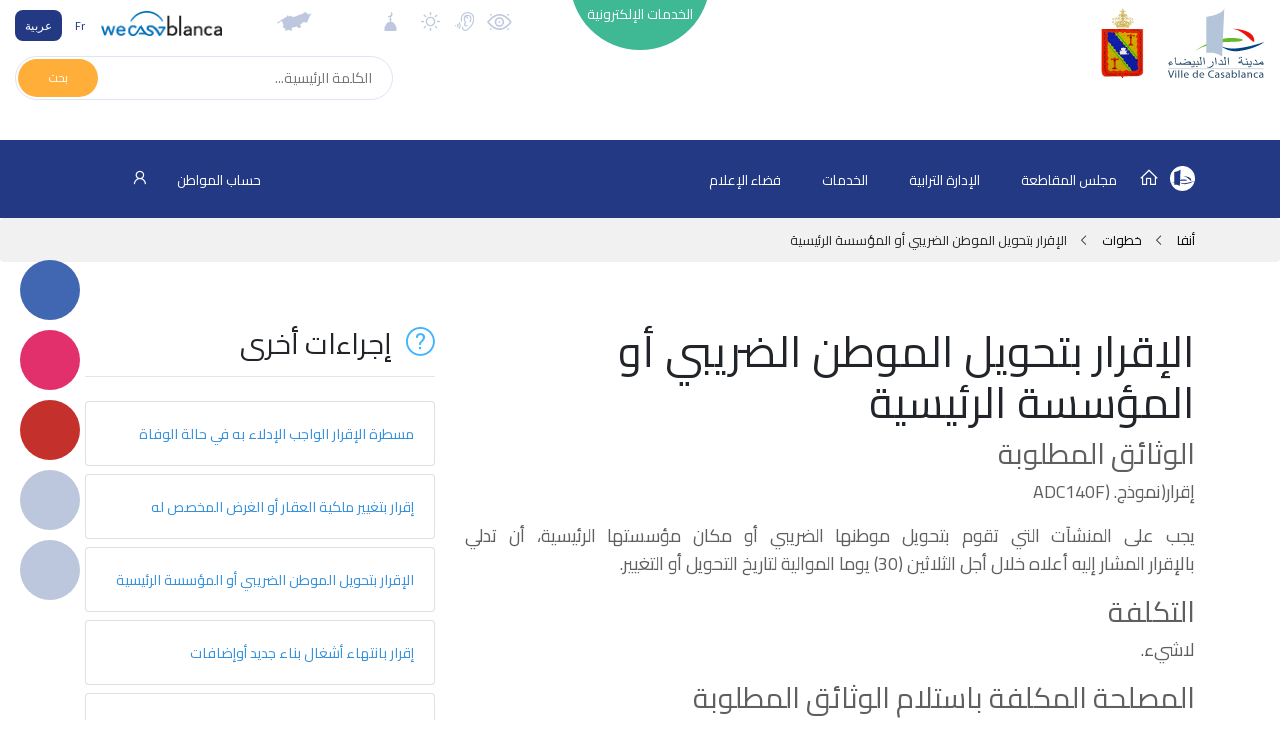

--- FILE ---
content_type: text/html; charset=UTF-8
request_url: https://anfa.casablancacity.ma/ar/demarche/774/declaration-de-transfert-du-domicile-fiscal-ou-du-principal-etablissement
body_size: 15366
content:
<!DOCTYPE html>
<html>

<head>
    <!-- Google Tag Manager -->
    <script>(function(w,d,s,l,i){w[l]=w[l]||[];w[l].push({'gtm.start':
    new Date().getTime(),event:'gtm.js'});var f=d.getElementsByTagName(s)[0],
    j=d.createElement(s),dl=l!='dataLayer'?'&l='+l:'';j.async=true;j.src=
    'https://www.googletagmanager.com/gtm.js?id='+i+dl;f.parentNode.insertBefore(j,f);
    })(window,document,'script','dataLayer','GTM-5PBC2DG');</script>
    <!-- End Google Tag Manager -->
    <meta charset="utf-8">
    <meta name="csrf-token" content="oD6kJF57Hcs8aylnkzOFsOL1i8xkhVQahutEQiVz">
    <meta name="viewport" content="width=device-width, initial-scale=1.0, shrink-to-fit=no">
    <meta property="og:type" content="website" />
<meta property="og:description" content="" />
    <meta property="og:title" content="CasablancaCity.ma - البوابة الرسمية لمدينة الدار البيضاء" />
    <meta property="og:image" content="https://anfa.casablancacity.ma/couvertures/portail/logo_casablanca.svg" />
    <title>CasablancaCity.ma - البوابة الرسمية لمدينة الدار البيضاء</title>
    <link rel="stylesheet" href="https://anfa.casablancacity.ma/fonts/line-awesome.min.css">
    <link rel="stylesheet" href="https://anfa.casablancacity.ma/fonts/simple-line-icons.min.css">
    <link rel="stylesheet" href="https://fonts.googleapis.com/css?family=Source+Sans+Pro:200,300,400,600,700">
    <link href="https://fonts.googleapis.com/css?family=Cairo&display=swap" rel="stylesheet">
    <link rel="stylesheet" href="https://anfa.casablancacity.ma/css/flaticon.css?h=52987f7a82e282d118b66d64dad51440">
    <link rel="stylesheet" href="https://cdnjs.cloudflare.com/ajax/libs/animate.css/3.5.2/animate.min.css">
    <link rel="stylesheet" href="https://cdnjs.cloudflare.com/ajax/libs/aos/2.1.1/aos.css">
    <link rel="stylesheet" href="https://cdnjs.cloudflare.com/ajax/libs/OwlCarousel2/2.3.4/assets/owl.carousel.min.css">
    <link rel="stylesheet"
        href="https://cdnjs.cloudflare.com/ajax/libs/OwlCarousel2/2.3.4/assets/owl.theme.default.min.css">
        <link rel="stylesheet" href="https://anfa.casablancacity.ma/css/app.css?id=0996a5a728c5276d5ad9"> 
        <style>
        body {
            font-family: Cairo;
        }

        .article_item_container .headline:after {
            left: -48px;
            
        }

        .sidemenu_container {
            left: 20px;
            right: unset;
        }

        .small_search_container a {
            left: 2px;
            right: unset;
        }

        .small_search_container input {
            padding-right: 20px;
            padding-left: unset;
        }

        .small_search_container input {
            float: right;
        }

        .side_bar {
            left:0 !important;
        }
                .footer_section {
            background: #f72727;
        }
        .menu .sub_menu_container.show {
            height: auto !important;
        }

        .menu,
        .voir_tous_btn div {
            background-color: #233984 !important;
        }

        .btn_lang-active,
        .event_item_container .event_image .image_fx {
            background: #233984 !important;
        }

        .btn_lang {
            color: #233984;
        }

        .image_bg_fx {
            background-image: -webkit-gradient(linear, 0 0, 0 100%, from(transparent), to( #233984));
        }

        .footer_section, .headline_container {
            background: #f72727;
        }

        
        #menu .dropdown-item {
            color: black;
        }
        .arrd_menu_item .dropdown-item:hover {
            background: #233984 !important;
        }
         

        .mbb-0 {
            margin-bottom: 0 !important;
        }

        .headline_container i::before {
            font-size: inherit;
            margin-left: 0;
        }
        .footer_section .list-unstyled {
            padding-left: 40px;
            padding-right: unset;
        }
        .logo_casa {
            height: 70px;
        }
        
        @media  only screen and (max-width: 425px) {
            .logo {
                height: 50px;
            }
            .logo_casa {
                height: 50px;
            }
        }
        @media  print {
            @page  {
                size: A3 landscape;
            }
        }
        .footer_copyright {
            background-color: #1A1A1B;
            padding: 12px 0;
            color: white;
            font-weight: 300;
        }
    </style>
        <script src="//cdn1.readspeaker.com/script/3/webReader/webReader.js?pids=wr" type="text/javascript"></script>
</head>
<body>
        <!-- Google Tag Manager (noscript) -->
        <noscript><iframe src="https://www.googletagmanager.com/ns.html?id=GTM-5PBC2DG"
        height="0" width="0" style="display:none;visibility:hidden"></iframe></noscript>
        <!-- End Google Tag Manager (noscript) -->
        <!-- RSPEAK_START -->
                <div id="vue">
            <div id="mobile_drawer" class="d-flex d-lg-none justify-content-center"><a
                href="javascript:void(0)" onclick="closeNav()" class="close_menu_btn"><i class="icon-close"></i> </a>
                <ul class="text-uppercase text-center list-unstyled">
                    <li><a href="https://anfa.casablancacity.ma/ar">الصفحة الرئيسية</a></li>
                                        <li>
                                                <a href="#menu_48" data-toggle="collapse">مجلس المقاطعة</a>
                                                <div class="collapse" id="menu_48">
                            <ul class="list-unstyled">
                                                                    <li><a href="https://anfa.casablancacity.ma/ar/categorie/175/presentation">المقاطعة</a></li>
                                                                    <li><a href="https://anfa.casablancacity.ma/ar/categorie/176/president">الرئيس</a></li>
                                                                    <li><a href="https://anfa.casablancacity.ma/ar/categorie/177/bureau">المكتب</a></li>
                                                                    <li><a href="https://anfa.casablancacity.ma/ar/categorie/178/commissions">اﻟﻠﺠﺎن</a></li>
                                                                    <li><a href="https://anfa.casablancacity.ma/ar/categorie/179/elus">المنتخبون</a></li>
                                                                    <li><a href="https://anfa.casablancacity.ma/ar/categorie/180/roles-attributions">الأدوار والإختصاصات</a></li>
                                                            </ul>
                        </div>
                    </li>
                                        <li>
                                                <a href="#menu_49" data-toggle="collapse">الإدارة الترابية</a>
                                                <div class="collapse" id="menu_49">
                            <ul class="list-unstyled">
                                                                    <li><a href="https://anfa.casablancacity.ma/ar/categorie/242/textes-lois">نصوص مرجعية</a></li>
                                                                    <li><a href="https://anfa.casablancacity.ma/ar/categorie/243/organigramme">الهيكل التنظيمي</a></li>
                                                                    <li><a href="https://anfa.casablancacity.ma/ar/categorie/244/projets">مشاريع وأوراش</a></li>
                                                                    <li><a href="https://anfa.casablancacity.ma/ar/categorie/245/budget">الميزانية</a></li>
                                                            </ul>
                        </div>
                    </li>
                                        <li>
                                                <a href="#menu_50" data-toggle="collapse">الخدمات</a>
                                                <div class="collapse" id="menu_50">
                            <ul class="list-unstyled">
                                                                    <li><a href="https://anfa.casablancacity.ma/ar/categorie/246/services-de-larrondissement">خدمات القرب</a></li>
                                                                    <li><a href="https://anfa.casablancacity.ma/ar/categorie/247/services-exterieurs">المصالح الخارجية</a></li>
                                                                    <li><a href="https://anfa.casablancacity.ma/ar/categorie/248/services-de-garde">المداومة</a></li>
                                                                    <li><a href="https://anfa.casablancacity.ma/ar/categorie/249/equipements-communaux">المرافق الجماعية</a></li>
                                                                    <li><a href="https://anfa.casablancacity.ma/ar/categorie/250/guichet-des-funeraires">شباك الجنائز</a></li>
                                                                    <li><a href="https://anfa.casablancacity.ma/ar/categorie/251/complexe-culturel">المركب الثقافي</a></li>
                                                                    <li><a href="https://anfa.casablancacity.ma/ar/categorie/252/espaces-verts">المساحات الخضراء</a></li>
                                                            </ul>
                        </div>
                    </li>
                                        <li>
                                                <a href="#menu_51" data-toggle="collapse">فضاء الإعلام</a>
                                                <div class="collapse" id="menu_51">
                            <ul class="list-unstyled">
                                                                    <li><a href="https://anfa.casablancacity.ma/ar/categorie/253/publications">إصدارات</a></li>
                                                                    <li><a href="https://anfa.casablancacity.ma/ar/categorie/254/mediatheque">صور وفيديو</a></li>
                                                                    <li><a href="https://anfa.casablancacity.ma/ar/categorie/255/revue-de-presse">تغطية صحفية</a></li>
                                                                    <li><a href="https://anfa.casablancacity.ma/ar/categorie/256/localisation">مونوغرافيا</a></li>
                                                                    <li><a href="https://anfa.casablancacity.ma/ar/categorie/257/contact">الاتصال</a></li>
                                                            </ul>
                        </div>
                    </li>
                                    </ul>
            </div>
            <div id="eservices_list" class="eservices_container collapse" dir="rtl">
    <div>
        <div class="container py-5">
                        <div class="row mb-4">
                                <div class="col-2">
                                        <a href="http://anfa.casablancacity.ma/ar/demarches"
                                            class="eservices_item">
                        <div class="d-flex align-items-center justify-content-center flex-column">
                            <em class="flaticon-book"></em><span class="rs_skip">الإجراءات الإدارية</span>
                        </div>
                    </a>
                </div>
                                <div class="col-2">
                                        <a href="http://anfa.casablancacity.ma/ar/casa-maps"
                                            class="eservices_item">
                        <div class="d-flex align-items-center justify-content-center flex-column">
                            <em class="flaticon-earth-globe"></em><span class="rs_skip">كازا MAPS</span>
                        </div>
                    </a>
                </div>
                                <div class="col-2">
                                        <a href="http://anfa.casablancacity.ma/ar/annuaire"
                                            class="eservices_item">
                        <div class="d-flex align-items-center justify-content-center flex-column">
                            <em class="flaticon-city-hall-1"></em><span class="rs_skip">الدليل</span>
                        </div>
                    </a>
                </div>
                                <div class="col-2">
                                        <a href="http://anfa.casablancacity.ma/ar/mediatheque"
                                            class="eservices_item">
                        <div class="d-flex align-items-center justify-content-center flex-column">
                            <em class="flaticon-files-5"></em><span class="rs_skip">الرواق</span>
                        </div>
                    </a>
                </div>
                                <div class="col-2">
                                        <a href="http://anfa.casablancacity.ma/ar/statistiques"
                                            class="eservices_item">
                        <div class="d-flex align-items-center justify-content-center flex-column">
                            <em class="flaticon-presentation"></em><span class="rs_skip">الإحصائيات</span>
                        </div>
                    </a>
                </div>
                                <div class="col-2">
                                        <a href="http://anfa.casablancacity.ma/ar/citoyen"
                                            class="eservices_item">
                        <div class="d-flex align-items-center justify-content-center flex-column">
                            <em class="flaticon-key"></em><span class="rs_skip">حساب المواطن</span>
                        </div>
                    </a>
                </div>
                                            </div>
                                    <div class="row mb-4">
                                <div class="col-2">
                                        <a href="http://anfa.casablancacity.ma/ar/recherche"
                                            class="eservices_item">
                        <div class="d-flex align-items-center justify-content-center flex-column">
                            <em class="flaticon-books"></em><span class="rs_skip">محرك البحث</span>
                        </div>
                    </a>
                </div>
                                <div class="col-2">
                                                                    <a href="https://www.casablancacity.ma/ar/categorie/520/live-streaming" target="_blank"
                                                                    class="eservices_item">
                        <div class="d-flex align-items-center justify-content-center flex-column">
                            <em class="flaticon-video-file"></em><span class="rs_skip">البث المباشر</span>
                        </div>
                    </a>
                </div>
                                <div class="col-2">
                                                                    <a href="https://account.rokhas.ma/karazal/" target="_blank"
                                                                    class="eservices_item">
                        <div class="d-flex align-items-center justify-content-center flex-column">
                            <em class="flaticon-house-3"></em><span class="rs_skip">رخص التعمير</span>
                        </div>
                    </a>
                </div>
                                <div class="col-2">
                                                                    <a href="https://eco.rokhas.ma/karazortal/" target="_blank"
                                                                    class="eservices_item">
                        <div class="d-flex align-items-center justify-content-center flex-column">
                            <em class="flaticon-building"></em><span class="rs_skip">الرخص الاقتصادية والتجارية</span>
                        </div>
                    </a>
                </div>
                                <div class="col-2">
                                                                    <a href="https://www.watiqa.ma/index.php5?lang=ar" target="_blank"
                                                                    class="eservices_item">
                        <div class="d-flex align-items-center justify-content-center flex-column">
                            <em class="flaticon-files-1"></em><span class="rs_skip">طلب الوثائق الادارية</span>
                        </div>
                    </a>
                </div>
                                <div class="col-2">
                                                                    <a href="https://bodigital.gov.ma/index.php?page=courrier.FormulaireDemande&amp;type=&amp;idOrg=307&amp;lang=fr&amp;h=6b4f63088273e1395d2560fd1a0268c10f804a174f1b9e1aa082099044521427" target="_blank"
                                                                    class="eservices_item">
                        <div class="d-flex align-items-center justify-content-center flex-column">
                            <em class="flaticon-desk"></em><span class="rs_skip">مكتب الضبط الرقمي</span>
                        </div>
                    </a>
                </div>
                                            </div>
                                    <div class="row mb-4">
                                <div class="col-2">
                                                                    <a href="http://casastore.ma/base/langue?code=ar" target="_blank"
                                                                    class="eservices_item">
                        <div class="d-flex align-items-center justify-content-center flex-column">
                            <em class="flaticon-passport"></em><span class="rs_skip">كازا ستور</span>
                        </div>
                    </a>
                </div>
                                <div class="col-2">
                                                                    <a href="https://drh.casablancacity.ma/" target="_blank"
                                                                    class="eservices_item">
                        <div class="d-flex align-items-center justify-content-center flex-column">
                            <em class="flaticon-mortgage"></em><span class="rs_skip">بوابة الموارد البشرية</span>
                        </div>
                    </a>
                </div>
                                <div class="col-2">
                                                                    <a href="https://alhalalmadania.ma/Pages/Accueil.aspx" target="_blank"
                                                                    class="eservices_item">
                        <div class="d-flex align-items-center justify-content-center flex-column">
                            <em class="flaticon-open-book"></em><span class="rs_skip">الحالة المدنية</span>
                        </div>
                    </a>
                </div>
                                <div class="col-2">
                                                                    <a href="https://www.idarati.ma/" target="_blank"
                                                                    class="eservices_item">
                        <div class="d-flex align-items-center justify-content-center flex-column">
                            <em class="flaticon-university"></em><span class="rs_skip">إدارتي</span>
                        </div>
                    </a>
                </div>
                                <div class="col-2">
                                                                    <a href="https://casain.ma/ar/" target="_blank"
                                                                    class="eservices_item">
                        <div class="d-flex align-items-center justify-content-center flex-column">
                            <em class="flaticon-mortgage-1"></em><span class="rs_skip">CasaIN</span>
                        </div>
                    </a>
                </div>
                                <div class="col-2">
                                                                    <a href="https://chikaya.ma/index.php?page=reclamation.FormulaireDemande&amp;type=1&amp;idOrg=10328&amp;h=9b7fdac68711515bcb73d224cf9175043c7a59c2dd2624568eae865720612f5b" target="_blank"
                                                                    class="eservices_item">
                        <div class="d-flex align-items-center justify-content-center flex-column">
                            <em class="flaticon-email"></em><span class="rs_skip">شكاية</span>
                        </div>
                    </a>
                </div>
                                                        <div class="col-2">
                <a href="https://anfa.casablancacity.ma/ar/e-services"
                    class="eservices_item">
                    <div class="d-flex align-items-center justify-content-center flex-column on_tous">
                        <i class="icon-options mb-4"></i><span>انظر الكل</span>
                    </div>
                </a>
            </div>
        </div>
    </div>
</div>
</div>            <div class="sidemenu_container d-flex flex-column">
        <a href="https://www.facebook.com/VilledeCasablanca" data-aos="fade-left" data-aos-duration="800" class="d-none d-md-inline round_btn round_btn_live">
        <div class="round_btn" style="background-color: #4267b2" data-toggle="tooltip" title="Facebook" data-placement="left">
        <i class="lab la-facebook-f"></i></div>
    </a>
        <a href="https://www.instagram.com/casablancacity.ma/" data-aos="fade-left" data-aos-duration="800" class="d-none d-md-inline round_btn round_btn_live">
        <div class="round_btn" style="background-color: #e1306c" data-toggle="tooltip" title="Instagram" data-placement="left">
        <i class="lab la-instagram"></i></div>
    </a>
        <a href="https://www.youtube.com/channel/UCJKPgHXzY9WsFcvmmb7fjiw" data-aos="fade-left" data-aos-duration="800" class="d-none d-md-inline round_btn round_btn_live">
        <div class="round_btn" style="background-color: #c4302b" data-toggle="tooltip" title="Youtube" data-placement="left">
        <i class="lab la-youtube"></i></div>
    </a>
            <a href="https://anfa.casablancacity.ma/ar/streaming" data-aos="fade-left" data-aos-duration="800" class="d-none d-md-inline round_btn round_btn_live">
        <div class="round_btn" data-toggle="tooltip" title="بث مباشر الآن " data-placement="left"><i
                class="icon-camrecorder flash animated infinite"></i></div>
    </a>
        <a href="https://anfa.casablancacity.ma/ar/demarches" data-aos="fade-left" data-aos-duration="800" data-aos-delay="200"
        class="d-none d-md-inline round_btn round_btn_demarches">
        <div class="round_btn" data-toggle="tooltip" title="الإجراءات الإدارية " data-placement="left">
            <i class="icon-organization"></i></div>
    </a>
    <a href="https://anfa.casablancacity.ma/ar/cirm" data-aos="fade-left" data-aos-duration="1000" data-aos-delay="400"
        class="d-none d-md-inline round_btn round_btn_reclamations">
        <div class="round_btn" data-toggle="tooltip" title="الشكايات" data-placement="left"><i
                class="icon-support"></i></div>
    </a>
    <a href="#" data-toggle="modal" data-target="#share" data-aos="fade-left" data-aos-duration="1000"
        data-aos-delay="600" class="round_btn round_btn_reclamations">
        <div class="round_btn" data-toggle="tooltip" title="مشاركة" data-placement="left"><i
                class="icon-share"></i></div>
    </a>
</div>
<div class="modal fade" id="share">
    <div class="modal-dialog modal-sm">
        <div class="modal-content">
            <div class="modal-header" dir="rtl">
                <h5 class="modal-title text-uppercase">مشاركة</h5>
                <a href="#" data-dismiss="modal">&times;</a>
            </div>
            <div class="modal-body">
                <a href="#" class="facebook-share" onclick="share()"><svg xmlns="http://www.w3.org/2000/svg" x="0px"
                        y="0px" width="24" height="24" viewBox="0 0 24 24" style=" fill:#fff;" class="mr-2">
                        <path
                            d="M12,2C6.477,2,2,6.477,2,12c0,5.013,3.693,9.153,8.505,9.876V14.65H8.031v-2.629h2.474v-1.749 c0-2.896,1.411-4.167,3.818-4.167c1.153,0,1.762,0.085,2.051,0.124v2.294h-1.642c-1.022,0-1.379,0.969-1.379,2.061v1.437h2.995 l-0.406,2.629h-2.588v7.247C18.235,21.236,22,17.062,22,12C22,6.477,17.523,2,12,2z">
                        </path>
                    </svg> Facebook</a>
                <a class="whatsapp-share" target="_blank" href="#" data-action="share/whatsapp/share">
                    <img src="https://anfa.casablancacity.ma/img/whatsapp.png" height="22" class="mr-2" alt="">
                    Whatsapp
                </a>
                <a href="#" target="_blank" class="twitter-share" id="twitter-share"><svg
                        xmlns="http://www.w3.org/2000/svg" x="0px" y="0px" width="24" height="24" viewBox="0 0 24 24"
                        style=" fill:#fff;" class="mr-2">
                        <path
                            d="M 24 4.300781 C 23.101563 4.699219 22.199219 5 21.199219 5.101563 C 22.199219 4.5 23 3.5 23.398438 2.398438 C 22.398438 3 21.398438 3.398438 20.300781 3.601563 C 19.300781 2.601563 18 2 16.601563 2 C 13.898438 2 11.699219 4.199219 11.699219 6.898438 C 11.699219 7.300781 11.699219 7.699219 11.800781 8 C 7.699219 7.800781 4.101563 5.898438 1.699219 2.898438 C 1.199219 3.601563 1 4.5 1 5.398438 C 1 7.101563 1.898438 8.601563 3.199219 9.5 C 2.398438 9.398438 1.601563 9.199219 1 8.898438 C 1 8.898438 1 8.898438 1 9 C 1 11.398438 2.699219 13.398438 4.898438 13.800781 C 4.5 13.898438 4.101563 14 3.601563 14 C 3.300781 14 3 14 2.699219 13.898438 C 3.300781 15.898438 5.101563 17.300781 7.300781 17.300781 C 5.601563 18.601563 3.5 19.398438 1.199219 19.398438 C 0.800781 19.398438 0.398438 19.398438 0 19.300781 C 2.199219 20.699219 4.800781 21.5 7.5 21.5 C 16.601563 21.5 21.5 14 21.5 7.5 C 21.5 7.300781 21.5 7.101563 21.5 6.898438 C 22.5 6.199219 23.300781 5.300781 24 4.300781">
                        </path>
                    </svg> Twitter</a>

                <a href="#" target="_blank" class="linkedin-share" id="linkedin-share"><svg
                        xmlns="http://www.w3.org/2000/svg" x="0px" y="0px" width="24" height="24" viewBox="0 0 24 24"
                        style=" fill: #fff;" class="mr-2">
                        <path
                            d="M19,3H5C3.895,3,3,3.895,3,5v14c0,1.105,0.895,2,2,2h14c1.105,0,2-0.895,2-2V5C21,3.895,20.105,3,19,3z M9,17H6.477v-7H9 V17z M7.694,8.717c-0.771,0-1.286-0.514-1.286-1.2s0.514-1.2,1.371-1.2c0.771,0,1.286,0.514,1.286,1.2S8.551,8.717,7.694,8.717z M18,17h-2.442v-3.826c0-1.058-0.651-1.302-0.895-1.302s-1.058,0.163-1.058,1.302c0,0.163,0,3.826,0,3.826h-2.523v-7h2.523v0.977 C13.93,10.407,14.581,10,15.802,10C17.023,10,18,10.977,18,13.174V17z">
                        </path>
                    </svg> Linkedin</a>
                <a href="#" class="btn btn-primary text-white d-block btn-clip" data-content="Copié !"
                    data-placement="top"><img src="https://img.icons8.com/material-rounded/24/ffffff/copy.png"
                        class="mr-2"> Copier le lien</a>
                <a href="#" class="btn btn-success text-white d-block mt-2" data-dismiss="modal" onclick="javascript:setTimeout(()=>{window.print()}, 400);"><img
                        src="https://img.icons8.com/material-sharp/24/ffffff/print.png" class="mr-2"> Imprimer</a>
                <input type="hidden" id="input-url" value="Copié!">
            </div>
        </div>
    </div>
</div>            <header id="header" class="header_non_index" dir="rtl">
                <div class="container-fluid navigation rs_skip" dir="rtl">
    <div class="row">
        <div class="col-lg-3 col-6 d-flex">
                        <a href="https://www.casablancacity.ma/ar">
                <img src="https://anfa.casablancacity.ma/couvertures/portail/logo_casablanca.svg" class="mt-2 ml-4 logo_casa" alt="">
            </a>
                        <a href="https://anfa.casablancacity.ma/ar">
                                <img src="https://anfa.casablancacity.ma/couvertures/portail/S0Che6lsWCPqoN4V5VYbBE3IBQ8GNZdnb1Vo6lBZ.png" class="logo mt-2 ml-2">
                            </a>
        </div>
        <div class="col-lg-2 text-lg-right pt-3 d-lg-inline d-none">
        </div>
        <div class="col-lg-2 nav_mid_menu position-relative p-0 d-lg-inline d-none">
            <div class="m-auto absolute_eservices">
                <a id="eservices_collapse" href="#eservices_list" data-toggle="collapse" role="button" aria-expanded="false"
                    aria-controls="eservices_list">
                    <div class="eservices_cercle"><span>الخدمات الإلكترونية</span><i
                            class="la la-angle-down d-block text-center pt-1 font-1 animated infinite flash" id="la-angle"></i></div>
                </a>
            </div>
        </div>
        <div class="col-lg-5 align-items-end d-flex flex-column col-6">
            <div class="justify-content-between d-flex w-100 align-items-center">
                <a class="d-none d-md-inline" href="https://anfa.casablancacity.ma/ar/contrast/enable">
                    <img class="pt-2 mt-1 d-none d-md-inline widgets" data-placement="bottom" title="تشغيل التباينات العالية" style="height: 30px" src="https://anfa.casablancacity.ma/images/accessbilite.svg">
                </a>
                <a class="d-none d-md-inline" href="https://anfa.casablancacity.ma/ar/readspeaker/enable">
                    <img class="pt-2 mt-1 d-none d-md-inline widgets" data-placement="bottom" title="تشغيل المساعدة الصوتية" src="https://anfa.casablancacity.ma/images/speaker.svg">
                </a>
                                <img data-toggle="modal" data-target="#meteo" data-placement="bottom" title="الطقس في الدار البيضاء" class="pt-2 mt-1 d-none d-md-inline widgets" src="https://anfa.casablancacity.ma/images/meteo.svg">
                <img data-toggle="modal" data-target="#priere" data-placement="bottom" title="أوقات الصلاة" class="pt-2 mt-1 d-none d-md-inline widgets" src="https://anfa.casablancacity.ma/images/salat.svg" alt="">
                                <div class="mr-xl-5">
                                        <a href="#" data-toggle="modal" data-target="#modal_arrondissements" class="arrondissements_liste">
                        <img class="pt-2 mt-1 widgets" data-placement="bottom" title="المقاطعات" src="https://anfa.casablancacity.ma/images/casa_map_grey.svg">
                    </a>
                                    </div>
                <div class="">
                    <a href="http://www.wecasablanca.com/ar" class="d-inline" target="_blank" rel="nofollow">
                        <img src="https://anfa.casablancacity.ma/img/logo_wecasablanca.png?h=d2dc145ec9f28844ed57d04801e01934"
                            class="logo_wecasablanca mr-5 d-lg-inline d-none" />
                    </a>
                </div>
                <div class="lang_container d-lg-inline d-flex align-items-center">
                    <div>
                        <a href="https://anfa.casablancacity.ma/fr/demarche/774/declaration-de-transfert-du-domicile-fiscal-ou-du-principal-etablissement" class="btn_lang  mr-1">Fr</a>
                        <a href="https://anfa.casablancacity.ma/ar/demarche/774/declaration-de-transfert-du-domicile-fiscal-ou-du-principal-etablissement" class="btn_lang btn_lang-active">عربية</a>
                    </div>
                </div>
            </div>
                            <form dir="ltr" action="https://anfa.casablancacity.ma/ar/recherche" method="GET" class="small_search_container d-md-inline d-none" style="margin-top:1.3em;">
                <input type="text" name="motcle" placeholder="الكلمة الرئيسية..." dir="rtl">
                    <a href="#"  onclick="this.closest('form').submit();return false;">
                        <div><span>بحث</span></div>
                    </a>
                </form>
                    </div>
    </div>
    <div class="container d-flex d-md-none mb-3">
                    <form dir="ltr" action="https://anfa.casablancacity.ma/ar/recherche" method="GET" class="w-100 small_search_container d-inline" style="margin-top:1.3em;">
            <input type="text" name="motcle" placeholder="الكلمة الرئيسية..." dir="rtl">
                <a href="#"  onclick="this.closest('form').submit();return false;">
                    <div><span>بحث</span></div>
                </a>
            </form>
            </div>
</div>
<prieres lang="ar"></prieres>
<meteo lang="ar"></meteo>
            </header>
            <div id="menu_container" class="menu_container">
    <div id="menu" class="menu" >
        <div class="container d-flex justify-content-between" dir="rtl">
            <ul class="list-unstyled list-inline m-0 menu_ul nav d-lg-inline d-none" role="tablist"
                style="padding: 0 !important;">

                <li class="list-inline-item" style="padding:0;">
                    <a href="https://www.casablancacity.ma/ar" style="padding:0">
                        <img src="https://anfa.casablancacity.ma/img/picto_casablanca.svg" style="margin-top:-7px;" />
                    </a>
                </li>  
                                <li class="list-inline-item pr-0 mr-2">
                    <a href="https://anfa.casablancacity.ma/ar" class="nav-link2"  style="padding:0;">
                        <i class="la la-home" style="font-size:20px;"></i>
                    </a>
                </li>
                                                                <li class="list-inline-item dropdown show arrd_menu_item">
                    <a href="#" role="button" id="dropdown48"
                        data-toggle="dropdown">مجلس المقاطعة</a>
                    <div class="dropdown-menu" aria-labelledby="dropdown48">
                                                <a href="https://anfa.casablancacity.ma/ar/categorie/175/presentation"
                            class="dropdown-item">المقاطعة</a>
                                                <a href="https://anfa.casablancacity.ma/ar/categorie/176/president"
                            class="dropdown-item">الرئيس</a>
                                                <a href="https://anfa.casablancacity.ma/ar/categorie/177/bureau"
                            class="dropdown-item">المكتب</a>
                                                <a href="https://anfa.casablancacity.ma/ar/categorie/178/commissions"
                            class="dropdown-item">اﻟﻠﺠﺎن</a>
                                                <a href="https://anfa.casablancacity.ma/ar/categorie/179/elus"
                            class="dropdown-item">المنتخبون</a>
                                                <a href="https://anfa.casablancacity.ma/ar/categorie/180/roles-attributions"
                            class="dropdown-item">الأدوار والإختصاصات</a>
                                            </div>
                </li>
                                <li class="list-inline-item dropdown show arrd_menu_item">
                    <a href="#" role="button" id="dropdown49"
                        data-toggle="dropdown">الإدارة الترابية</a>
                    <div class="dropdown-menu" aria-labelledby="dropdown49">
                                                <a href="https://anfa.casablancacity.ma/ar/categorie/242/textes-lois"
                            class="dropdown-item">نصوص مرجعية</a>
                                                <a href="https://anfa.casablancacity.ma/ar/categorie/243/organigramme"
                            class="dropdown-item">الهيكل التنظيمي</a>
                                                <a href="https://anfa.casablancacity.ma/ar/categorie/244/projets"
                            class="dropdown-item">مشاريع وأوراش</a>
                                                <a href="https://anfa.casablancacity.ma/ar/categorie/245/budget"
                            class="dropdown-item">الميزانية</a>
                                            </div>
                </li>
                                <li class="list-inline-item dropdown show arrd_menu_item">
                    <a href="#" role="button" id="dropdown50"
                        data-toggle="dropdown">الخدمات</a>
                    <div class="dropdown-menu" aria-labelledby="dropdown50">
                                                <a href="https://anfa.casablancacity.ma/ar/categorie/246/services-de-larrondissement"
                            class="dropdown-item">خدمات القرب</a>
                                                <a href="https://anfa.casablancacity.ma/ar/categorie/247/services-exterieurs"
                            class="dropdown-item">المصالح الخارجية</a>
                                                <a href="https://anfa.casablancacity.ma/ar/categorie/248/services-de-garde"
                            class="dropdown-item">المداومة</a>
                                                <a href="https://anfa.casablancacity.ma/ar/categorie/249/equipements-communaux"
                            class="dropdown-item">المرافق الجماعية</a>
                                                <a href="https://anfa.casablancacity.ma/ar/categorie/250/guichet-des-funeraires"
                            class="dropdown-item">شباك الجنائز</a>
                                                <a href="https://anfa.casablancacity.ma/ar/categorie/251/complexe-culturel"
                            class="dropdown-item">المركب الثقافي</a>
                                                <a href="https://anfa.casablancacity.ma/ar/categorie/252/espaces-verts"
                            class="dropdown-item">المساحات الخضراء</a>
                                            </div>
                </li>
                                <li class="list-inline-item dropdown show arrd_menu_item">
                    <a href="#" role="button" id="dropdown51"
                        data-toggle="dropdown">فضاء الإعلام</a>
                    <div class="dropdown-menu" aria-labelledby="dropdown51">
                                                <a href="https://anfa.casablancacity.ma/ar/categorie/253/publications"
                            class="dropdown-item">إصدارات</a>
                                                <a href="https://anfa.casablancacity.ma/ar/categorie/254/mediatheque"
                            class="dropdown-item">صور وفيديو</a>
                                                <a href="https://anfa.casablancacity.ma/ar/categorie/255/revue-de-presse"
                            class="dropdown-item">تغطية صحفية</a>
                                                <a href="https://anfa.casablancacity.ma/ar/categorie/256/localisation"
                            class="dropdown-item">مونوغرافيا</a>
                                                <a href="https://anfa.casablancacity.ma/ar/categorie/257/contact"
                            class="dropdown-item">الاتصال</a>
                                            </div>
                </li>
                                
            </ul><a onclick="openNav()" href="javascript:void(0)"
                class="mobile_menu d-lg-none d-flex align-items-center">
                <div><i class="icon-menu"></i></div>
            </a>
            <div class="espace_citoyen_menu">
                <div class="citoyen_btn">
                    <a href="https://anfa.casablancacity.ma/ar/citoyen">
                                                                            حساب المواطن                                                <i class="la la-user mr-4" style="font-size:20px"></i>
                    </a>
                </div>
            </div>
        </div>
            </div>
</div>            <main dir="rtl">
                <section class="main" style="min-height:800px;">
                    
<div class="breadcrumb">
    <div class="container text-right" dir="rtl">
        <a href="https://anfa.casablancacity.ma/ar">
            أنفا
        </a>
        <i class="la la-angle-left px-2"></i>
                        <a href="https://anfa.casablancacity.ma/ar/demarches">خطوات</a>
                <i class="la la-angle-left px-2"></i>
        <span>الإقرار بتحويل الموطن الضريبي أو المؤسسة الرئيسية</span>
    </div>
</div>
<div class="container my-5 pb-5 pt-3 text-right" dir="rtl">
    <div class="row">
        <div class="speak col-md-8 article_content">
            <h1>الإقرار بتحويل الموطن الضريبي أو المؤسسة الرئيسية</h1>

            <div class="text-justify lead" style="color:#5f5f5f">

            <h2 dir="rtl">الوثائق المطلوبة</h2>
<p dir="rtl">إقرار(نموذج. (ADC140F</p>
<p dir="rtl">يجب على المنشآت التي تقوم بتحويل موطنها الضريبي أو مكان مؤسستها الرئيسية، أن تدلي بالإقرار المشار إليه أعلاه <strong>خلال أجل الثلاثين (30) يوما الموالية لتاريخ التحويل أو التغيير.</strong></p>
<h2 dir="rtl">التكلفة</h2>
<p dir="rtl">لاشيء.</p>
<h2 dir="rtl">المصلحة المكلفة باستلام الوثائق المطلوبة</h2>
<p dir="rtl">مكتب الاستقبال والتنسيق المتواجد بالمديرية الجهوية أو الإقليمية التابع لها مكان فرض الضريبة في الأصل</p>
<h2 dir="rtl">لأجل الاتصال</h2>
<p dir="rtl">مصلحة الوعاء الضريبي بالمديرية الجهوية أو الإقليمية للضرائب التابع لها مكان فرض الضريبة في الأصل.</p>
<h2 dir="rtl">مصدر المعلومات (الإدارة المعنية)</h2>
<p dir="rtl">المديرية العامة للضرائب</p>
<p dir="rtl"><strong>للمزيد من المعلومات: </strong></p>
<p dir="rtl"><a href="http://www.tax.gov.ma">www.tax.gov.ma</a></p>
<p dir="rtl"><a href="http://www.service-public.ma">www.service-public.ma</a></p>

            </div>
        </div>
        <div class="col-md-4 side_bar side_bar_relative">
            <h2 class="font-weight-light text-right" dir="rtl"><i class="icon-question text-blue ml-2"></i> إجراءات أخرى</h2>
            <hr>
            <div class="row">
                <div class="col-md-12 mb-2">
                                                <div class="card mt-2">
                            <div class="card-body">
                            <a href="https://anfa.casablancacity.ma/ar/demarche/76/declaration-en-cas-de-deces">مسطرة الإقرار الواجب الإدلاء به في حالة الوفاة</a>
                            </div>
                        </div>
                                            <div class="card mt-2">
                            <div class="card-body">
                            <a href="https://anfa.casablancacity.ma/ar/demarche/70/declaration-de-changement-de-propriete-ou-daffectation-des-immeubles">إقرار بتغيير ملكية العقار أو الغرض المخصص له</a>
                            </div>
                        </div>
                                            <div class="card mt-2">
                            <div class="card-body">
                            <a href="https://anfa.casablancacity.ma/ar/demarche/71/declaration-de-transfert-du-domicile-fiscal-ou-du-principal-etablissement">الإقرار بتحويل الموطن الضريبي أو المؤسسة الرئيسية</a>
                            </div>
                        </div>
                                            <div class="card mt-2">
                            <div class="card-body">
                            <a href="https://anfa.casablancacity.ma/ar/demarche/776/declaration-dachevement-de-constructions-nouvelles-et-des-additions-de-constructions">إقرار بانتهاء أشغال بناء جديد أوإضافات</a>
                            </div>
                        </div>
                                            <div class="card mt-2">
                            <div class="card-body">
                            <a href="https://anfa.casablancacity.ma/ar/demarche/777/declaration-de-chomage-detablissement">إقرار عطالة المؤسسة</a>
                            </div>
                        </div>
                                    </div>
            </div>
            <div class="position-relative">
                            </div>
        </div>
    </div>
</div>
                </section>
                <!-- Modal -->
        <div class="modal fade" id="modal_arrondissements" tabindex="-1" role="dialog" aria-labelledby="modal_arrondissements" aria-hidden="true">
          <div class="modal-dialog modal-lg" role="document">
            <div class="modal-content" >
               <div class="modal-header" dir="rtl">
                <h1 class="w-100 modal-title d-block text-uppercase font-weight-light text-right">مقاطعتي</h1>
                <button type="button" class="close" data-dismiss="modal" aria-label="Close">
                  <span aria-hidden="true">&times;</span>
                </button>
              </div>
              <div class="modal-body">
                <p class="lead text-right">الدخول إلى البوابة المخصصة لمقاطعتك  للاطلاع على جميع أخبارها وتقدم مشاريعها</p>
                <mon-arrondissement :arrondissements="{&quot;url&quot;:&quot;casablancacity.ma&quot;,&quot;locale&quot;:&quot;ar&quot;,&quot;Anfa&quot;:{&quot;name&quot;:&quot;\u0623\u0646\u0641\u0627&quot;,&quot;subdomain&quot;:&quot;anfa&quot;},&quot;Maarif&quot;:{&quot;name&quot;:&quot;\u0627\u0644\u0645\u0639\u0627\u0631\u064a\u0641&quot;,&quot;subdomain&quot;:&quot;maarif&quot;},&quot;Sidi_Belyout&quot;:{&quot;name&quot;:&quot;\u0633\u064a\u062f\u064a \u0628\u0644\u064a\u0648\u0637&quot;,&quot;subdomain&quot;:&quot;sidibelyout&quot;},&quot;Al_Fida&quot;:{&quot;name&quot;:&quot;\u0627\u0644\u0641\u062f\u0627\u0621&quot;,&quot;subdomain&quot;:&quot;alfida&quot;},&quot;Mers_Sultan&quot;:{&quot;name&quot;:&quot;\u0645\u0631\u0633 \u0627\u0644\u0633\u0644\u0637\u0627\u0646&quot;,&quot;subdomain&quot;:&quot;merssultan&quot;},&quot;Ain_Sebaa&quot;:{&quot;name&quot;:&quot;\u0639\u064a\u0646 \u0627\u0644\u0633\u0628\u0639&quot;,&quot;subdomain&quot;:&quot;ainsebaa&quot;},&quot;Hay_Mohammadi&quot;:{&quot;name&quot;:&quot;\u0627\u0644\u062d\u064a \u0627\u0644\u0645\u062d\u0645\u062f\u064a&quot;,&quot;subdomain&quot;:&quot;haymohammadi&quot;},&quot;Roches_Noires&quot;:{&quot;name&quot;:&quot;\u0627\u0644\u0635\u062e\u0648\u0631 \u0627\u0644\u0633\u0648\u062f\u0627\u0621&quot;,&quot;subdomain&quot;:&quot;essoukhourassawda&quot;},&quot;Hay_Hassani&quot;:{&quot;name&quot;:&quot;\u0627\u0644\u062d\u064a \u0627\u0644\u062d\u0633\u0646\u064a&quot;,&quot;subdomain&quot;:&quot;hayhassani&quot;},&quot;Ain_Chock&quot;:{&quot;name&quot;:&quot;\u0639\u064a\u0646 \u0627\u0644\u0634\u0642&quot;,&quot;subdomain&quot;:&quot;ainchock&quot;},&quot;Sidi_Bernoussi&quot;:{&quot;name&quot;:&quot;\u0633\u064a\u062f\u064a \u0627\u0644\u0628\u0631\u0646\u0648\u0635\u064a&quot;,&quot;subdomain&quot;:&quot;sidibernoussi&quot;},&quot;Ben_Msik&quot;:{&quot;name&quot;:&quot;\u0627\u0628\u0646 \u0627\u0645\u0633\u064a\u0643&quot;,&quot;subdomain&quot;:&quot;benmsik&quot;},&quot;Sbata&quot;:{&quot;name&quot;:&quot;\u0633\u0628\u0627\u062a\u0629&quot;,&quot;subdomain&quot;:&quot;sbata&quot;},&quot;Moulay_Rachid&quot;:{&quot;name&quot;:&quot;\u0645\u0648\u0644\u0627\u064a \u0631\u0634\u064a\u062f&quot;,&quot;subdomain&quot;:&quot;moulayrachid&quot;},&quot;Sidi_Othmane&quot;:{&quot;name&quot;:&quot;\u0633\u064a\u062f\u064a \u0639\u062b\u0645\u0627\u0646&quot;,&quot;subdomain&quot;:&quot;sidiothmane&quot;},&quot;Sidi_Moumen&quot;:{&quot;name&quot;:&quot;\u0633\u064a\u062f\u064a \u0645\u0648\u0645\u0646&quot;,&quot;subdomain&quot;:&quot;sidimoumen&quot;}}" lang="ar"></mon-arrondissement>
                
              </div>
            </div>
          </div>
        </div>

<!-- Modal -->
            </main>
            <footer>
    <section class="footer_section container-fluid text-right" dir="rtl">
        <div class="container rs_skip">
            <div class="row">
                <div class="col-md-2 text-center" dir="ltr">
                    <div class="row my-4">
                        <div class="col-md-12 col-6 offset-md-0 offset-3">
                            <a href="https://www.casablancacity.ma/ar">
                            <img
                            src="https://anfa.casablancacity.ma/img/logo_casablanca.svg?h=86256703b2f17c1e6bbf306402a5131e"
                            class="img-fluid w-100 filter-white">
                        </a>
                        </div>
                    </div>
                    <div class="row mb-1">
                        <div class="col-md-12 col-md-12 col-8 offset-md-0 offset-2">
                            <a href="https://play.google.com/store/apps/details?id=stagemaroc.casa_city_mobile" target="_blank"><img src="https://anfa.casablancacity.ma/img/android.png" class="img-fluid w-75 mob_link" /></a>
                        </div>
                    </div>
                    <div class="row mb-1">
                        <div class="col-md-12 col-md-12 col-8 offset-md-0 offset-2">
                            <a href="https://apps.apple.com/us/app/casablanca-city/id1515545441?l=fr&ls=1" target="_blank"><img src="https://anfa.casablancacity.ma/img/ios.png" class="img-fluid w-75 mob_link" /></a>
                        </div>
                    </div>
                    <div class="row">
                        <div class="col-md-12 col-8 offset-md-0 offset-2">
                            <a href="http://casastore.ma/applications/app/1063/portail-de-casablanca" target="_blank">
                                <img src="https://anfa.casablancacity.ma/images/casastore_download.png" class="img-fluid w-75 mob_link" alt="">
                            </a>
                        </div>
                    </div>
                    <newsletter :portail="17" lang="ar"></newsletter>
                </div>
                                <div class="col-md-3 d-none d-md-inline-block">
                    <span
                        class="text-uppercase font-3">مجلس المقاطعة</span>
                    <ul class="list-unstyled text-capitalize px-0">
                                                                                <li>
                                <a class="text-white" href="https://anfa.casablancacity.ma/ar/categorie/175">
                                    المقاطعة
                                </a>
                            </li>
                                                        <li>
                                <a class="text-white" href="https://anfa.casablancacity.ma/ar/categorie/176">
                                    الرئيس
                                </a>
                            </li>
                                                        <li>
                                <a class="text-white" href="https://anfa.casablancacity.ma/ar/categorie/177">
                                    المكتب
                                </a>
                            </li>
                                                        <li>
                                <a class="text-white" href="https://anfa.casablancacity.ma/ar/categorie/178">
                                    اﻟﻠﺠﺎن
                                </a>
                            </li>
                                                        <li>
                                <a class="text-white" href="https://anfa.casablancacity.ma/ar/categorie/179">
                                    المنتخبون
                                </a>
                            </li>
                                                        <li>
                                <a class="text-white" href="https://anfa.casablancacity.ma/ar/categorie/180">
                                    الأدوار والإختصاصات
                                </a>
                            </li>
                                                                        </ul>
                </div>
                                <div class="col-md-2 d-none d-md-inline-block">
                    <span
                        class="text-uppercase font-3">الإدارة الترابية</span>
                    <ul class="list-unstyled text-capitalize px-0">
                                                                                <li>
                                <a class="text-white" href="https://anfa.casablancacity.ma/ar/categorie/242">
                                    نصوص مرجعية
                                </a>
                            </li>
                                                        <li>
                                <a class="text-white" href="https://anfa.casablancacity.ma/ar/categorie/243">
                                    الهيكل التنظيمي
                                </a>
                            </li>
                                                        <li>
                                <a class="text-white" href="https://anfa.casablancacity.ma/ar/categorie/244">
                                    مشاريع وأوراش
                                </a>
                            </li>
                                                        <li>
                                <a class="text-white" href="https://anfa.casablancacity.ma/ar/categorie/245">
                                    الميزانية
                                </a>
                            </li>
                                                                        </ul>
                </div>
                                <div class="col-md-3 d-none d-md-inline-block">
                    <span
                        class="text-uppercase font-3">الخدمات</span>
                    <ul class="list-unstyled text-capitalize px-0">
                                                                                <li>
                                <a class="text-white" href="https://anfa.casablancacity.ma/ar/categorie/246">
                                    خدمات القرب
                                </a>
                            </li>
                                                        <li>
                                <a class="text-white" href="https://anfa.casablancacity.ma/ar/categorie/247">
                                    المصالح الخارجية
                                </a>
                            </li>
                                                        <li>
                                <a class="text-white" href="https://anfa.casablancacity.ma/ar/categorie/248">
                                    المداومة
                                </a>
                            </li>
                                                        <li>
                                <a class="text-white" href="https://anfa.casablancacity.ma/ar/categorie/249">
                                    المرافق الجماعية
                                </a>
                            </li>
                                                        <li>
                                <a class="text-white" href="https://anfa.casablancacity.ma/ar/categorie/250">
                                    شباك الجنائز
                                </a>
                            </li>
                                                        <li>
                                <a class="text-white" href="https://anfa.casablancacity.ma/ar/categorie/251">
                                    المركب الثقافي
                                </a>
                            </li>
                                                        <li>
                                <a class="text-white" href="https://anfa.casablancacity.ma/ar/categorie/252">
                                    المساحات الخضراء
                                </a>
                            </li>
                                                                        </ul>
                </div>
                                <div class="col-md-2 d-none d-md-inline-block">
                    <span
                        class="text-uppercase font-3">فضاء الإعلام</span>
                    <ul class="list-unstyled text-capitalize px-0">
                                                                                <li>
                                <a class="text-white" href="https://anfa.casablancacity.ma/ar/categorie/253">
                                    إصدارات
                                </a>
                            </li>
                                                        <li>
                                <a class="text-white" href="https://anfa.casablancacity.ma/ar/categorie/254">
                                    صور وفيديو
                                </a>
                            </li>
                                                        <li>
                                <a class="text-white" href="https://anfa.casablancacity.ma/ar/categorie/255">
                                    تغطية صحفية
                                </a>
                            </li>
                                                        <li>
                                <a class="text-white" href="https://anfa.casablancacity.ma/ar/categorie/256">
                                    مونوغرافيا
                                </a>
                            </li>
                                                        <li>
                                <a class="text-white" href="https://anfa.casablancacity.ma/ar/categorie/257">
                                    الاتصال
                                </a>
                            </li>
                                                                        </ul>
                </div>
                            </div>
            <div class="d-flex justify-content-end">
                <div>
                                            <a href="https://www.facebook.com/VilledeCasablanca"><i class="lab la-facebook-f text-white" style="font-size: x-large"></i></a>
                                            <a href="https://www.instagram.com/casablancacity.ma/"><i class="lab la-instagram text-white" style="font-size: x-large"></i></a>
                                            <a href="https://www.youtube.com/channel/UCJKPgHXzY9WsFcvmmb7fjiw"><i class="lab la-youtube text-white" style="font-size: x-large"></i></a>
                                    </div>
            </div>
        </div>
    </section>
    <section class="footer_copyright">
        <div class="container text-right">
            <div class="row" dir="rtl">
                <div class="col-md-5">
                    <ul class="list-unstyled m-0 p-0">
                                        <li class="d-inline ml-2">
                        <a class="text-white text-capitalize" href="https://anfa.casablancacity.ma/ar/site-map">خريطة الموقع</a>
                        <a class="text-white text-capitalize mx-4" href="https://anfa.casablancacity.ma/ar/reglement/1018/mentions-legales">الإشعارات القانونية</a>
                    </li>
                    </ul>
                </div>
                <div class="col-md-3" dir="rtl">
                    <span class="font-3"><span>اتصال : </span><a class="text-white" href="mailto:webmaster@casablancacity.ma">Webmaster@CasablancaCity.ma</a></span>
                </div>
                <div class="col-md-4 text-md-left" dir="rtl">
                    <span>&copy; حقوق الطبع والنشر  2026 ، جميع الحقوق محفوظة</span>
                </div>
            </div>
        </div>
    </section>
</footer>
        </div>
  
    <div id="fb-root"></div>
    <script src="https://anfa.casablancacity.ma/js/app.js?id=59aa3e2983ab9e951f03"></script>
    <script src="https://stackpath.bootstrapcdn.com/bootstrap/4.3.1/js/bootstrap.min.js" integrity="sha384-JjSmVgyd0p3pXB1rRibZUAYoIIy6OrQ6VrjIEaFf/nJGzIxFDsf4x0xIM+B07jRM" crossorigin="anonymous"></script>
    <script src="https://anfa.casablancacity.ma/js/bs-animation.js?h=cc4d20340936b09bec81533dd59db3a8"></script>
    <script src="https://cdnjs.cloudflare.com/ajax/libs/aos/2.1.1/aos.js"></script>
    <script src="https://cdnjs.cloudflare.com/ajax/libs/OwlCarousel2/2.3.4/owl.carousel.min.js"></script>
    <script src="https://cdnjs.cloudflare.com/ajax/libs/clipboard.js/1.5.10/clipboard.min.js"></script>
    <script src="https://anfa.casablancacity.ma/js/owl-carousel-trigger.js?h=b461a6a943dfe1dbf34236ecbbdd3283"></script>
    <script>
        // URL PARTAGE COPY URL TO CLIPBOAD
        var urls = document.location.href;

        new Clipboard('.btn-clip', {
          text: function() {
            return urls;
          }
        });

        $('.btn-clip').popover().click(function () {
            setTimeout(function () {
                $('.btn-clip').popover('hide');
            }, 2000);
        });
        // END

        $(function () {
            $('.navigation .widgets').tooltip();
            var page_title = document.title;
            $(".whatsapp-share").attr('href', `https://web.whatsapp.com/send?text=${page_title}%0A${urls}`);
            var title = $("meta[property='og:title']").attr('content');
            var url = `https://twitter.com/share?text=&url=https://anfa.casablancacity.ma/ar/demarche/774/declaration-de-transfert-du-domicile-fiscal-ou-du-principal-etablissement`;
            var url_linkedin = `https://www.linkedin.com/sharing/share-offsite/?url=https://anfa.casablancacity.ma/ar/demarche/774/declaration-de-transfert-du-domicile-fiscal-ou-du-principal-etablissement`;
            $("#linkedin-share").attr('href', url_linkedin);
            $("#twitter-share").attr('href', url);


            $("#menu").on("mouseover", ".nav-link", function() {
                $("#menu .nav-link").removeClass('active');
                $(".sub_menu_container").addClass('active show');
                $(this).addClass('active');
                var id = $(this).attr('href');
                $("#menu .tab-pane").removeClass('show active');
                $(id).addClass('show active');
            });

            $(document).on("mouseover", function() {
                if($(event.target).closest('.sub_menu_container').length === 0 && $(event.target).closest('#menu .nav-link').length === 0) {
                    $(".sub_menu_container").removeClass('show active');
                    $("#menu .nav-link").removeClass('active');
                    $("#menu .tab-pane").removeClass('show active');
                }
            });
        });
        window.fbAsyncInit = function() {
            FB.init({
                appId   : 487302662117739,
                status  : true,
                xfbml   : true,
                version : 'v4.0'
            });
        }
        
        function share() {
            FB.ui({
                method: 'share',
                href: 'https://anfa.casablancacity.ma/ar/demarche/774/declaration-de-transfert-du-domicile-fiscal-ou-du-principal-etablissement'
            }, function(response){});
        }
    </script>
    <script type="text/javascript">
            $('#eservices_list').on('show.bs.collapse', function () {
              $('#la-angle').addClass('rotate_angle').removeClass('flash animated infinite');
            });
            $('#eservices_list').on('hidden.bs.collapse', function () {
              $('#la-angle').removeClass('rotate_angle').addClass('flash animated infinite');
            });
    </script>
    <script async defer crossorigin="anonymous" src="https://connect.facebook.net/fr_FR/sdk.js#xfbml=1&version=v4.0"></script>
        <!-- RSPEAK_STOP -->
</body>

</html>
